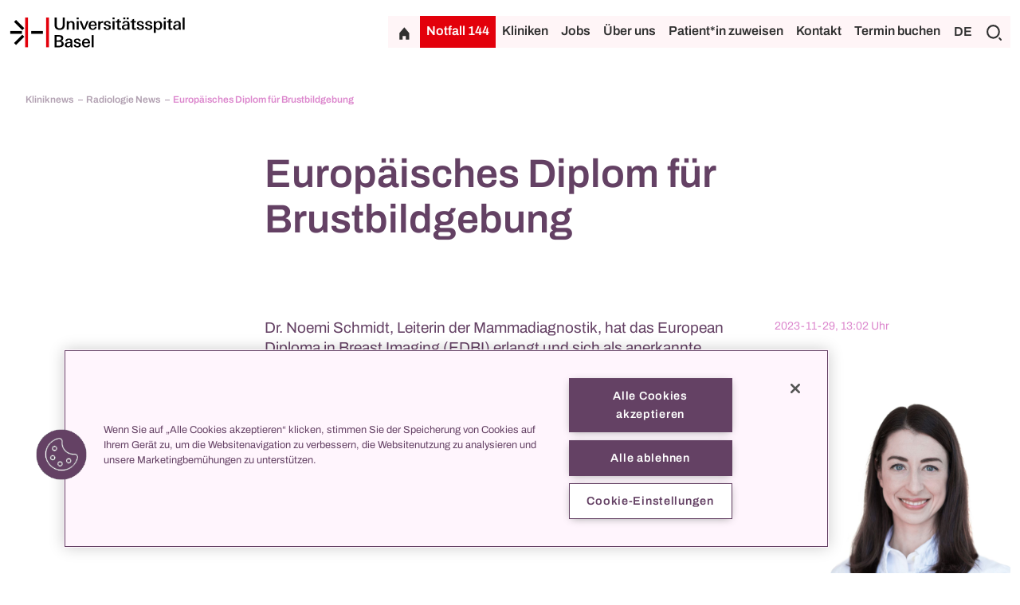

--- FILE ---
content_type: text/html;charset=UTF-8
request_url: http://www.unispital-basel.ch/newscenter/kliniknews/radiologie-news/13-05-2022
body_size: 7748
content:

<!DOCTYPE html>
<html lang="de">
<head>

<meta charset="utf-8">
<meta http-equiv="X-UA-Compatible" content="IE=edge">
<meta name="viewport" content="width=device-width, initial-scale=1">

<meta name="description" content="">

    <meta http-equiv="Content-Security-Policy" content="default-src 'self';
font-src 'self' data:;
frame-src 'self' *.prospective.ch *.onedoc.ch *.youtube.com *.vimeo.com *.tourmake.it *.google.com *.emailsys1a.net *.soundcloud.com *.spotify.com *.teleport.io *.srf.ch player.simplecast.com *.instagram.com *.linkedin.com embed.podcasts.apple.com;
img-src 'self' data: *.googletagmanager.com *.google-analytics.com *.googleapis.com *.gstatic.com *.google.com  *.googleusercontent.com *.facebook.com *.cookielaw.org *.onetrust.com *.cloudflare.com *.twint.ch;
script-src 'self' 'unsafe-inline' 'unsafe-eval' *.googletagmanager.com *.google-analytics.com *.googleapis.com *.gstatic.com *.ggpht.com *.facebook.net *.cookielaw.org *.onetrust.com *.instagram.com *.cloudflare.com *.vimeo.com *.soundcloud.com *.spotify.com *.teleport.io *.linkedin.com;
style-src 'self' 'unsafe-inline';
connect-src 'self' *.google-analytics.com *.analytics.google.com *.googletagmanager.com *.google.com *.doubleclick.net *.gstatic.com *.googleapis.com *.cookielaw.org *.onetrust.com *.cloudflare.com *.usb-bethesda.ch;
object-src 'none';">

<meta property="og:title" content="Europäisches Diplom für Brustbildgebung">
<meta property="og:description" content="">
<meta property="og:type" content="website">

<meta name="google-site-verification" content="FQF2Tu-dPGLzxazR_bokJhefqv7r2AorU_PPDZEtuAs" />

<link rel="canonical" href="https://www.unispital-basel.ch/newscenter/kliniknews/radiologie-news/13-05-2022">
    <link rel="alternate" hreflang="de" href="https://www.unispital-basel.ch/newscenter/kliniknews/radiologie-news/13-05-2022" />
    <link rel="alternate" hreflang="en" href="https://www.unispital-basel.ch/en/newscenter/kliniknews/radiologie-news/13-05-2022" />
    <link rel="alternate" hreflang="fr" href="https://www.unispital-basel.ch/fr/newscenter/kliniknews/radiologie-news/13-05-2022" />

<link rel="shortcut icon" href="/.resources/usb-theme/images/favicons/favicon.ico">

<title>Europäisches Diplom für Brustbildgebung</title>

        <link rel="stylesheet" href="/.resources/usb-theme/bundle/main~2025-06-04-11-45-26-000~cache.css" media="all"/>
        <link rel="stylesheet" href="/.resources/usb-theme/css/print~2025-06-04-11-45-26-000~cache.css" media="print"/>

        <!-- OneTrust Cookies Consent Notice start for www.unispital-basel.ch -->
<script src="https://cdn.cookielaw.org/scripttemplates/otSDKStub.js" data-document-language="true" type="text/javascript" charset="UTF-8" data-domain-script="2f28dac6-67ab-4b9f-9114-74bcc3d2b264" ></script>
<script type="text/javascript">
function OptanonWrapper() { }
</script>
<!-- OneTrust Cookies Consent Notice end for www.unispital-basel.ch -->
        <!-- SoundCloud JS SDK -->
<script src="https://w.soundcloud.com/player/api.js" type="text/javascript"></script>
<!-- Google Tag Manager -->
<script>(function (w, d, s, l, i) {
        w[l] = w[l] || []; w[l].push({
            'gtm.start':
                new Date().getTime(), event: 'gtm.js'
        }); var f = d.getElementsByTagName(s)[0],
            j = d.createElement(s), dl = l != 'dataLayer' ? '&l=' + l : ''; j.async = true; j.src =
                'https://www.googletagmanager.com/gtm.js?id=' + i + dl; f.parentNode.insertBefore(j
                    , f);
    })(window, document, 'script', 'dataLayer', 'GTM-5THKBLS');</script>
<!-- End Google Tag Manager -->
<script>
    window.dataLayer = window.dataLayer || [];
    // Get the current page information
    var pageUrl = window.location.href;
    var pagePath = window.location.pathname;
    var pageTitle = document.title;
    var pageLanguage = document.documentElement.lang;
    var loginStatus = 'logged-out'; // or 'logged-in'
    var userId = 'anonymous'; // or the user's ID

    // Push the page information to the data layer
    dataLayer.push({
        'event': 'pageview',
        'pageUrl': pageUrl,
        'pagePath': pagePath,
        'pageTitle': pageTitle,
        'pageLanguage': pageLanguage,
        'loginStatus': loginStatus,
        'userId': userId
    });
</script>
<!-- Meta Pixel Code -->
<script>
    !function (f, b, e, v, n, t, s) {
        if (f.fbq) return; n = f.fbq = function () {
            n.callMethod ?
                n.callMethod.apply(n, arguments) : n.queue.push(arguments)
        };
        if (!f._fbq) f._fbq = n; n.push = n; n.loaded = !0; n.version = '2.0';
        n.queue = []; t = b.createElement(e); t.async = !0;
        t.src = v; s = b.getElementsByTagName(e)[0];
        s.parentNode.insertBefore(t, s)
    }(window, document, 'script',
        'https://connect.facebook.net/en_US/fbevents.js');
    fbq('init', '687202726524542');
    fbq('track', 'PageView');
</script>
<noscript><img height="1" width="1" style="display:none"
        src="https://www.facebook.com/tr?id=687202726524542&ev=PageView&noscript=1" /></noscript>
<!-- End Meta Pixel Code -->
</head>
<body class="newsPage" data-context-path="">
        <!-- Google Tag Manager (noscript) -->
<noscript><iframe
src="https://www.googletagmanager.com/ns.html?id=GTM-5THKBLS"
height="0" width="0"
style="display:none;visibility:hidden"></iframe></noscript>
<!-- End Google Tag Manager (noscript) -->

    <header id="main-header">


<div class="header">
    <div class="container">
        <div class="row">
            <div class="col-md-4 logo-container">
                <a href="/" aria-label="Startseite">
                    <img class="logo" src="/.resources/usb-theme/images/logo/uhbs_logo_65_cmyk.svg" alt="Universitätsspital Basel Logo"/>
                    </a>
            </div>
            <div class="d-lg-none col ml-auto align-self-end menu-button-container">
                <button class="btn btn-icon-only btn-40 hamburger" aria-label="Öffnen/Schliessen"></button>
            </div>
            <div class="col-12 col-lg link-buttons d-none d-lg-flex">
                <div class="top-links-container">
                        <a class="btn btn-icon-only btn-40 home home-link" href="/" aria-label="Startseite"></a>
                        <a class="btn btn-red emergency-link" href="/notfall">Notfall 144</a>
                        <div class="people-clinic-button">
                            <a class="btn" href="/klinikverzeichnis">Kliniken</a>
                        </div>
                            <a class="btn" href="/jobs-und-karriere/Jobs">Jobs</a>
                            <a class="btn" href="/ueber-uns">Über uns</a>
                            <a class="btn" href="/zuweisende/zuweisung">Patient*in zuweisen</a>
                            <a class="btn" href="/kontakt">Kontakt</a>
                            <a class="btn" href="/online-terminbuchung">Termin buchen</a>
                    <div class="d-flex search-language-container">
    <div class="language-switcher">
        <button class="btn current-language-btn">DE</button>
        <div class="language-buttons d-none">
                <a href="/newscenter/kliniknews/radiologie-news/13-05-2022">
                    <button class="btn selected">DE</button>
                </a>
                <a href="/en/newscenter/kliniknews/radiologie-news/13-05-2022">
                    <button class="btn ">EN</button>
                </a>
                <a href="/fr/newscenter/kliniknews/radiologie-news/13-05-2022">
                    <button class="btn ">FR</button>
                </a>
        </div>
    </div>
    <div class="search-container">
        <button class="btn btn-icon-only btn-40 search" aria-label="Suche"></button>
    </div>
                    </div>
                </div>
            </div>
        </div>
    </div>
</div>


<div class=" container-fluid header-search-container usb_ks-medium three-column-layout d-none">
    <div class="row">
        <div class="col d-none d-lg-flex"></div>
        <div class="col header-search-input d-flex flex-wrap justify-content-between align-items-center">
            <form action="/search" method="get">
                <input class="search-input" type="text" name="q" value=""
                       placeholder="Suchtext eingeben"/>
            </form>
                <div>
                    <a class="btn btn-with-icon profile" href="/personenverzeichnis">zur Personensuche</a>
                </div>
        </div>
        <div class="col button-container d-flex justify-content-end align-items-center close-search align-self-start">
            <button class="btn btn-icon-only btn-black close" aria-label="Schliessen"></button>
        </div>
    </div>
</div>


<div class="container-fluid people-clinic-header find-people-header usb_ks d-none">
    <div class="row">
        <div class="col-12 find-people">
                Menschen finden
        </div>
    </div>
</div>
<div class="page-overlay d-none"></div>

<div class="container-fluid people-filter usb_ks d-none">
    <div class="row">
        <div class="col-lg-6 col filter-div dropdown">
            <button type="button" class="btn btn-with-icon filter dropdown-toggle" data-bs-toggle="dropdown"
                    data-bs-auto-close="outside" aria-expanded="false" id="filterDropdown">
                <div class="d-none d-lg-block">Klinik / Zentrum</div>
                <div class="d-none d-md-block d-lg-none">Filtern</div>
            </button>
            <ul class="dropdown-menu" aria-labelledby="filterDropdown">
            </ul>
        </div>
        <div class="col-lg-6 col search">
            <input class="search-input" type="text" name="search" value="" id="people-search-input"  autocomplete="off"
                   placeholder="Suchbegriff"/>
        </div>
    </div>
</div>

<div class="container-fluid filter-banner usb_ks d-none">
    <div class="row">
        <div class="col-12 d-inline-flex p-0 align-items-center">
            <p class="semi-bold active-filters">Aktive Filter</p>
            <p class="filter-results"><span
                        id="numberOfResults"></span> Ergebnisse</p>
        </div>
    </div>
</div>

<div class="container-fluid people-clinic-header find-clinic-header usb_ks d-none">
    <div class="row">
        <div class="col-12 find-clinic">
                Klinik finden
        </div>
    </div>
</div>
<div class="page-overlay d-none"></div>

<div class="container-fluid clinic-filter usb_ks d-none">
    <div class="row">
        <div class="col-lg-6 col filter-div dropdown">
            <button type="button" class="btn btn-with-icon filter dropdown-toggle" data-bs-toggle="dropdown"
                    data-bs-auto-close="outside" aria-expanded="false" id="clinicFilterDropdown">
                <div class="d-none d-lg-block">Kliniken / Zentren / Innovations-Foci</div>
                <div class="d-none d-md-block d-lg-none">Filtern</div>
            </button>
            <ul class="dropdown-menu" aria-labelledby="clinicFilterDropdown">
                <li>
                    <div class="form-check">
                        <input class="form-check-input" type="checkbox" value="clinic"
                               id="flexCheck_clinic" autocomplete="off">
                        <label class="form-check-label" for="flexCheck_clinic">
                            Kliniken anzeigen
                        </label>
                    </div>
                </li>
                <li>
                    <div class="form-check">
                        <input class="form-check-input" type="checkbox" value="center"
                               id="flexCheck_center" autocomplete="off">
                        <label class="form-check-label" for="flexCheck_center">
                            Zentren anzeigen
                        </label>
                    </div>
                </li>
                <li>
                    <div class="form-check">
                        <input class="form-check-input" type="checkbox" value="innovation"
                               id="flexCheck_innovation" autocomplete="off">
                        <label class="form-check-label" for="flexCheck_innovation">
                            Innovations-Foci anzeigen
                        </label>
                    </div>
                </li>
            </ul>
        </div>
        <div class="col-lg-6 col search">
            <input class="search-input" type="text" name="search" value="" autocomplete="off" id="clinic-search-input"
                   placeholder="Suchbegriff"/>
        </div>
    </div>
    <div class="row alphabet-row">
        <div class="col-12">
            <div class="row alphabet">
                    <div class="letter col">
                        <button class="btn"  disabled id="A">A</button>
                    </div>
                    <div class="letter col">
                        <button class="btn"  disabled id="B">B</button>
                    </div>
                    <div class="letter col">
                        <button class="btn"  disabled id="C">C</button>
                    </div>
                    <div class="letter col">
                        <button class="btn"  disabled id="D">D</button>
                    </div>
                    <div class="letter col">
                        <button class="btn"  disabled id="E">E</button>
                    </div>
                    <div class="letter col">
                        <button class="btn"  disabled id="F">F</button>
                    </div>
                    <div class="letter col">
                        <button class="btn"  disabled id="G">G</button>
                    </div>
                    <div class="letter col">
                        <button class="btn"  disabled id="H">H</button>
                    </div>
                    <div class="letter col">
                        <button class="btn"  disabled id="I">I</button>
                    </div>
                    <div class="letter col">
                        <button class="btn"  disabled id="J">J</button>
                    </div>
                    <div class="letter col">
                        <button class="btn"  disabled id="K">K</button>
                    </div>
                    <div class="letter col">
                        <button class="btn"  disabled id="L">L</button>
                    </div>
                    <div class="letter col">
                        <button class="btn"  disabled id="M">M</button>
                    </div>
                    <div class="letter col">
                        <button class="btn"  disabled id="N">N</button>
                    </div>
                    <div class="letter col">
                        <button class="btn"  disabled id="O">O</button>
                    </div>
                    <div class="letter col">
                        <button class="btn"  disabled id="P">P</button>
                    </div>
                    <div class="letter col">
                        <button class="btn"  disabled id="Q">Q</button>
                    </div>
                    <div class="letter col">
                        <button class="btn"  disabled id="R">R</button>
                    </div>
                    <div class="letter col">
                        <button class="btn"  disabled id="S">S</button>
                    </div>
                    <div class="letter col">
                        <button class="btn"  disabled id="T">T</button>
                    </div>
                    <div class="letter col">
                        <button class="btn"  disabled id="U">U</button>
                    </div>
                    <div class="letter col">
                        <button class="btn"  disabled id="V">V</button>
                    </div>
                    <div class="letter col">
                        <button class="btn"  disabled id="W">W</button>
                    </div>
                    <div class="letter col">
                        <button class="btn"  disabled id="X">X</button>
                    </div>
                    <div class="letter col">
                        <button class="btn"  disabled id="Y">Y</button>
                    </div>
                    <div class="letter col">
                        <button class="btn"  disabled id="Z">Z</button>
                    </div>
            </div>
        </div>
    </div>
</div>    </header>
    <div class="header-scroll-container  ">
        <header class="sub-header">

<div class="d-flex subheader position-relative
         usb_uu usb_uu-white container-white
">
            <div class="breadcrumb align-items-center d-none d-lg-flex">
                <ul class="d-inline-flex flex-row justfy-content-around align-items-center">
                            <li class="ancestor">
                                <a href="/newscenter/kliniknews">
                                    Kliniknews
                                </a>
                            </li>
                            <li class="ancestor">
                                <a href="/newscenter/kliniknews/radiologie-news">
                                    Radiologie News
                                </a>
                            </li>
                    <li class="current-page usb_uu">
                        Europäisches Diplom für Brustbildgebung
                    </li>
                </ul>
            </div>
</div>
        </header>
    </div>

<main>
    <section class="main-content">


<div class="container news-header usb_uu">
    <div class="row justify-content-center">
        <div class="col-12 col-md-10 col-lg-6">
            <h1>Europäisches Diplom für Brustbildgebung</h1>
        </div>
    </div>
    <div class="row">
            <div class="col-12 col-lg-6 offset-lg-3">
                <div class="h5 news-header-rich-text"><p>Dr. Noemi Schmidt, Leiterin der Mammadiagnostik, hat das European Diploma in Breast Imaging (EDBI) erlangt und sich als anerkannte Expertin f&uuml;r Brustbildgebung ausgewiesen.</p>
</div>
            </div>
        <div class="col-12 col-lg-3">
            <p class="news-publishing-date">2023-11-29,
                13:02 Uhr</p>
        </div>
    </div>
</div>


    <div class="usb-container  usb_uu usb_uu-white container-white usb_uu full-width-layout">
    </div>


    <div class="usb-container container-fluid  usb_uu usb_uu-white container-white usb_uu three-column-layout">
        <div class="row">
            <div class="columns">
                <div class="left">
                </div>
                <div class="center">



    <div class="row text-component">
        <div class="col-12">
            <p><p>Dr. Noemi Schmidt, Leiterin der Mammadiagnostik am USB, hat die europ&auml;ische Pr&uuml;fung f&uuml;r Brustbildgebung bestanden und das von der European Society of Radiology (ESR) anerkannte&nbsp;<a href="https://www.eusobi.org/european-diploma-in-breast-imaging-edbi/" target="_blank" title="EDBI">European Diploma in Breast Imaging (EDBI)</a>&nbsp;erlangt. Das 2012 eingef&uuml;hrte Diplom dient der standardisierten Qualifikation von Expert*innen f&uuml;r Brustbildgebung. Erfolgreiche Absolventen erlangen mit dem Diplom den Titel EBBI (European Board of Breast Imaging), der ihre Kompetenz in den Bereichen Mammografie, Ultraschall, MRT sowie bei der Durchf&uuml;hrung von Brusteingriffen bescheinigt.&nbsp;</p>
</p>
        </div>
    </div>


<div class="container-small">
    <div class="usb_uu linklist-vertical-wrapper">
                    <div class="row linklist-vertical usb_uu">
                        <div class="btn btn-icon-only arrow-right h4"></div>
                        <a class="link col mb-0 h4" href="https://www.eusobi.org/"
                            target="_blank">
                            zur Webseite der European Society of Breast Imaging
                        </a>
                    </div>
    </div>
</div>                </div>
                <div class="right">



<div class="image">
    <div class="row justify-content-start">
        <div class="col-12">
                <div class="aligned-text-image w-100 text-center">

                    <picture>
                        <source media="(max-width: 480px)"
                                srcset="/.imaging/mte/usb-theme/imageHalfWidthDefault/dam/unispital-basel-ch/Allgemein/Bilder/Mitarbeiterportraits/Schmidt-Noemi-.jpg/jcr:content/Schmidt%20Noemi%20.jpg"/>
                        <source media="(min-width: 481px)"
                                srcset="/.imaging/mte/usb-theme/imageHalfWidthV2/dam/unispital-basel-ch/Allgemein/Bilder/Mitarbeiterportraits/Schmidt-Noemi-.jpg/jcr:content/Schmidt%20Noemi%20.jpg"/>
                        <img
                                src='/.imaging/mte/usb-theme/imageHalfWidthV2/dam/unispital-basel-ch/Allgemein/Bilder/Mitarbeiterportraits/Schmidt-Noemi-.jpg/jcr:content/Schmidt%20Noemi%20.jpg'
                                class="w-100"
                                alt='Dr. Noemi Schmidt, EBBI, Leiterin der Mammadiagnostik'
                                loading="lazy">
                    </picture>
                </div>
        </div>
            <div class="col-12 col-md-8 offset-md-1 offset-lg-0 col-lg-8">
                <p>Dr. Noemi Schmidt, EBBI, Leiterin der Mammadiagnostik</p>
            </div>
    </div>
</div>
                </div>
            </div>
        </div>
    </div>

<div id="profile-detail" class="usb_uu">
    <script id="handlebarsProfileDetail" type="text/x-handlebars-template">
        <div class="row profile-detail">
            <div class="col-12 col-lg-6 profile-image">
                <div class="d-none d-lg-flex justify-content-end">
                    <img src="{{person.imageLink}}"
                         alt="{{person.fullName}}">
                </div>
            </div>
            <div class="col-12 col-lg-6">
                <div class="profile-title d-inline-flex">
                    <p class="profile-name col-10 d-flex align-items-center">{{person.fullName}}</p>
                    <div class="d-flex col-2 justify-content-end">
                        <button class="btn btn-icon-only close btn-40 usb_uu"></button>
                    </div>
                </div>
                <div class="profile-image">
                    <div class="d-lg-none d-flex justify-content-end">
                        <img src="{{person.imageLink}}"
                             alt="{{person.fullName}}">
                    </div>
                </div>
                <div class="profile-information">
                    {{#each person.accordions}}
                    {{#if value}}
                    <div class="profile-accordion" id="accordion_{{title}}">
                        <div class="row align-items-center accordion-title collapsed usb_uu"
                             id="heading-{{title}}" data-bs-toggle="collapse"
                             data-bs-target="#accordion-{{title}}" aria-expanded="false"
                             aria-controls="accordion-{{title}}">
                            <div class="col-10 d-flex align-items-center">
                                <p class="accordion-column-title usb_uu">
                                    {{title}}
                                </p>
                            </div>
                            <div class="col-2">
                                <button class="btn btn-icon-only usb_uu" type="button"></button>
                            </div>
                        </div>
                        <div id="accordion-{{title}}" class="accordion-collapse collapse usb_uu"
                             aria-labelledby="heading-{{title}}"
                             data-bs-parent="#accordion_{{title}}">
                            <div class="accordion-body">
                                <p>{{{value}}}</p>
                            </div>
                        </div>
                    </div>
                    {{/if}}
                    {{/each}}
                    {{#if person.research_s}}
                    <div class="profile-accordion" id="accordion_forschung">
                        <div class="row align-items-center accordion-title collapsed usb_uu"
                             id="heading-forschung" data-bs-toggle="collapse"
                             data-bs-target="#accordion-forschung" aria-expanded="false"
                             aria-controls="accordion-forschung">
                            <div class="col-10 d-flex align-items-center">
                                <p class="accordion-column-title usb_uu">
                                    Forschung
                                </p>
                            </div>
                            <div class="col-2">
                                <button class="btn btn-icon-only usb_uu" type="button"></button>
                            </div>
                        </div>
                        <div id="accordion-forschung" class="accordion-collapse collapse usb_uu"
                             aria-labelledby="heading-forschung"
                             data-bs-parent="#accordion_forschung">
                            <div class="accordion-body d-flex">
                                {{#unless person.researchLongText}}
                                <a href="{{person.research}}" target="_blank">{{person.research}}
                                </a>
                                <div class="icon arrow-upright"></div>
                                {{/unless}}
                                {{#if person.researchLongText}}
                                <div>
                                    {{{person.research}}}
                                </div>
                                {{/if}}
                            </div>
                        </div>
                    </div>
                    {{/if}}
                    {{#if person.hasContactData}}
                    <div class="profile-accordion" id="accordion_kontakt">
                        <div class="row align-items-center accordion-title collapsed usb_uu"
                             id="heading-kontakt" data-bs-toggle="collapse"
                             data-bs-target="#accordion-kontakt" aria-expanded="false"
                             aria-controls="accordion-kontakt">
                            <div class="col-10 d-flex align-items-center">
                                <p class="accordion-column-title usb_uu">
                                    Kontakt
                                </p>
                            </div>
                            <div class="col-2">
                                <button class="btn btn-icon-only usb_uu" type="button"></button>
                            </div>
                        </div>
                        <div id="accordion-kontakt" class="accordion-collapse collapse usb_uu"
                             aria-labelledby="heading-kontakt"
                             data-bs-parent="#accordion_kontakt">
                            <div class="accordion-body">
                                {{#if person.phoneNumberEPortalUser}}
                                    <div class="profile-phone d-flex">
                                        <div class="icon phone"></div>
                                        <a href="tel:{{person.phoneNumberEPortalUserNoSpaces}}">
                                            {{person.phoneNumberEPortalUser}}
                                        </a>
                                    </div>
                                {{else}}
                                    {{#if person.phoneNumber}}
                                    <div class="profile-phone d-flex">
                                        <div class="icon phone"></div>
                                        <a href="tel:{{person.phoneNumberNoSpaces}}">
                                            {{person.phoneNumber}}
                                        </a>
                                    </div>
                                    {{/if}}
                                {{/if}}
                                {{#if person.emailEPortalUser}}
                                <div class="profile-mail d-flex">
                                    <div class="icon mail"></div>
                                    <a href="#" class="email"
                                       data-name="{{person.emailEPortalUserName}}"
                                       data-domain="{{person.emailEPortalUserDomain}}"
                                       data-tld="{{person.emailEPortalUserTld}}"
                                       onclick="window.location.href = 'mailto:' + this.dataset.name + '@' + this.dataset.domain + '.' + this.dataset.tld; return false;">
                                    </a>
                                </div>
                                {{else}}
                                    {{#if person.email}}
                                        <div class="profile-mail d-flex">
                                            <div class="icon mail"></div>
                                            <a href="#" class="email"
                                                data-name="{{person.emailName}}"
                                                data-domain="{{person.emailDomain}}"
                                                data-tld="{{person.emailTld}}"
                                                onclick="window.location.href = 'mailto:' + this.dataset.name + '@' + this.dataset.domain + '.' + this.dataset.tld; return false;">
                                            </a>
                                        </div>
                                    {{/if}}
                                {{/if}}
                                {{#if person.hasSocialMedia}}
                                <div class="profile-social-media">
                                    {{#if person.facebook_s}}
                                    <a href="{{person.facebook_s}}" target="_blank" rel="noopener noreferrer"
                                       aria-label="Facebook"
                                       class="social-media-link facebook text-decoration-none"></a>
                                    {{/if}}

                                    {{#if person.twitter_s}}
                                    <a href="{{person.twitter_s}}" target="_blank" rel="noopener noreferrer"
                                       aria-label="Twitter"
                                       class="social-media-link twitter text-decoration-none"></a>
                                    {{/if}}

                                    {{#if person.instagram_s}}
                                    <a href="{{person.instagram_s}}" target="_blank" rel="noopener noreferrer"
                                       aria-label="Instagram"
                                       class="social-media-link instagram text-decoration-none"></a>
                                    {{/if}}

                                    {{#if person.linkedin_s}}
                                    <a href="{{person.linkedin_s}}" target="_blank" rel="noopener noreferrer"
                                       aria-label="Linkedin"
                                       class="social-media-link linkedin text-decoration-none"></a>
                                    {{/if}}

                                    {{#if person.xing_s}}
                                    <a href="{{person.xing_s}}" target="_blank" rel="noopener noreferrer"
                                       aria-label="Xing"
                                       class="social-media-link xing text-decoration-none"></a>
                                    {{/if}}
                                </div>
                                {{/if}}
                            </div>
                        </div>
                    </div>
                    {{/if}}
                </div>
                {{#if person.form_s}}
                <div class="col-12 justify-content-end d-flex">
                    <a href="{{person.form_s}}" target="_blank"
                       class="btn btn-with-icon expand profile-form-link">
                        Patient zuweisen
                    </a>
                </div>
                {{/if}}
            </div>
        </div>
    </script>
</div>    </section>


</main>
<footer class="preview-mode">
    <div class="footer">

    
<div class="micro-site-footer usb_uu-dark">
        <div class="footer-accordion usb_ks">
        </div>

    <div class="container">


        <div class="d-flex flex-lg-row flex-column">
            <div class="footer-column micro-site-footer-title">
                <p class="h5 semi-bold">Newscenter</p>
            </div>
            <div class="footer-column">


            </div>
            <div class="footer-column">


            </div>
            <div class="footer-column">


            </div>
        </div>
    </div>
</div>
        <div class="container main-footer  ">
            <div class="d-flex flex-lg-row flex-column">
                <div class="footer-column">
                    <div class="d-flex flex-column flex-md-row flex-lg-column align-items-start align-items-md-center align-items-lg-start">
                        <div class="footer-logo-container">
                            <img src="/.resources/usb-theme/images/logo/footer_logo.svg"
                                 alt="Universitätsspital Basel Logo"
                                 loading="lazy"
                                 class="footer-logo w-100"/>
                        </div>
                        <div class="align-self-lg-center">

    <a class="px-3" href='/ueber-uns/medienstelle'>Medien</a>

    <a class="px-3" href='/ueber-uns'>Über uns</a>

    <a class="px-3" href='/ueber-uns/organisation-und-leitung'>Organisation und Leitung</a>

    <a class="px-3" href='/klinikverzeichnis'>Klinikverzeichnis</a>

    <a class="px-3" href='/propatient'>propatient</a>
                        </div>
                    </div>
                </div>
                <div class="footer-column">
                    <div>

    <div class="accordion" id="accordion_e2b6605c-6ae5-4c68-82bc-7e70fb69f97c">
        <div class="accordion-item">
            <p class="accordion-header h2" id="heading-e2b6605c-6ae5-4c68-82bc-7e70fb69f97c">
                <button class="accordion-button collapsed" type="button" data-bs-toggle="collapse" data-bs-target="#accordion-e2b6605c-6ae5-4c68-82bc-7e70fb69f97c" aria-expanded="false" aria-controls="accordion-e2b6605c-6ae5-4c68-82bc-7e70fb69f97c">
                    Patient*innen &amp; Besuchende
                </button>
            </p>
            <div id="accordion-e2b6605c-6ae5-4c68-82bc-7e70fb69f97c" class="accordion-collapse collapse" aria-labelledby="heading-e2b6605c-6ae5-4c68-82bc-7e70fb69f97c" data-bs-parent="#accordion_e2b6605c-6ae5-4c68-82bc-7e70fb69f97c">
                <div class="accordion-body">

        <a
            href='/online-terminbuchung'
            
        >Online Terminbuchung</a>

        <a
            href='/patient-innen---besuchende/besuchszeiten'
            
        >Besuchszeiten</a>

        <a
            href='/patient-innen---besuchende/anfahrt'
            
        >Anfahrt</a>

        <a
            href='/patient-innen---besuchende/eintritt'
            
        >Eintritt</a>

        <a
            href='/patient-innen---besuchende/ihr-aufenthalt-bei-uns'
            
        >Ihr Aufenthalt bei uns</a>

        <a
            href='/patient-innen---besuchende/services'
            
        >Services</a>

        <a
            href='/klinikverzeichnis'
            
        >Klinikverzeichnis</a>

        <a
            href='/medizinische-zentren'
            
        >Medizinische Zentren</a>
                </div>
            </div>
        </div>
    </div>
                    </div>
                </div>
                <div class="footer-column">
                    <div>

    <div class="accordion" id="accordion_e6ac7462-74eb-477a-abfe-553a879e2e21">
        <div class="accordion-item">
            <p class="accordion-header h2" id="heading-e6ac7462-74eb-477a-abfe-553a879e2e21">
                <button class="accordion-button collapsed" type="button" data-bs-toggle="collapse" data-bs-target="#accordion-e6ac7462-74eb-477a-abfe-553a879e2e21" aria-expanded="false" aria-controls="accordion-e6ac7462-74eb-477a-abfe-553a879e2e21">
                    Zuweisende
                </button>
            </p>
            <div id="accordion-e6ac7462-74eb-477a-abfe-553a879e2e21" class="accordion-collapse collapse" aria-labelledby="heading-e6ac7462-74eb-477a-abfe-553a879e2e21" data-bs-parent="#accordion_e6ac7462-74eb-477a-abfe-553a879e2e21">
                <div class="accordion-body">

        <a
            href='/zuweisende/klinik-uebersicht'
            
        >Klinik-Übersicht</a>

        <a
            href='/zuweisende/services-zuweisende'
            
        >Services</a>

        <a
            href='/zuweisende/sprechstundenverzeichnis'
            
        >Sprechstundenverzeichnis</a>

        <a
            href='/zuweisende/zuweisung'
            
        >Onlineformulare</a>

        <a
            href='/newscenter/zuweisenden-blog'
            
        >collegis</a>
                </div>
            </div>
        </div>
    </div>
                    </div>
                </div>
                <div class="footer-column">
                    <div>

    <div class="accordion" id="accordion_4a4d66fa-9a74-4ce0-ae29-630688336432">
        <div class="accordion-item">
            <p class="accordion-header h2" id="heading-4a4d66fa-9a74-4ce0-ae29-630688336432">
                <button class="accordion-button collapsed" type="button" data-bs-toggle="collapse" data-bs-target="#accordion-4a4d66fa-9a74-4ce0-ae29-630688336432" aria-expanded="false" aria-controls="accordion-4a4d66fa-9a74-4ce0-ae29-630688336432">
                    Jobs &amp; Karriere
                </button>
            </p>
            <div id="accordion-4a4d66fa-9a74-4ce0-ae29-630688336432" class="accordion-collapse collapse" aria-labelledby="heading-4a4d66fa-9a74-4ce0-ae29-630688336432" data-bs-parent="#accordion_4a4d66fa-9a74-4ce0-ae29-630688336432">
                <div class="accordion-body">

        <a
            href='/jobs-und-karriere/Jobs'
            
        >Jobs</a>

        <a
            href='/jobs-und-karriere/Bewerbung'
            
        >Bewerbung</a>

        <a
            href='/jobs-und-karriere/Weiterbildung-Entwicklung'
            
        >Weiterbildung & Entwicklung</a>

        <a
            href='/jobs-und-karriere/Berufsbilder'
            
        >Berufsbilder</a>

        <a
            href='/jobs-und-karriere/Darum-zum-USB'
            
        >Darum zum USB</a>

        <a
            href='/jobs-und-karriere/kontakt-hr'
            
        >Kontakt</a>
                </div>
            </div>
        </div>
    </div>
                    </div>
                </div>
                <div class="footer-column">
                    <div>

    <div class="accordion" id="accordion_4d4f65ec-1d09-486b-972f-dae7b8029974">
        <div class="accordion-item">
            <p class="accordion-header h2" id="heading-4d4f65ec-1d09-486b-972f-dae7b8029974">
                <button class="accordion-button collapsed" type="button" data-bs-toggle="collapse" data-bs-target="#accordion-4d4f65ec-1d09-486b-972f-dae7b8029974" aria-expanded="false" aria-controls="accordion-4d4f65ec-1d09-486b-972f-dae7b8029974">
                    Lernen &amp; Studieren
                </button>
            </p>
            <div id="accordion-4d4f65ec-1d09-486b-972f-dae7b8029974" class="accordion-collapse collapse" aria-labelledby="heading-4d4f65ec-1d09-486b-972f-dae7b8029974" data-bs-parent="#accordion_4d4f65ec-1d09-486b-972f-dae7b8029974">
                <div class="accordion-body">

        <a
            href='/lernen-studieren/schuelerinnen-und-schueler/berufslehre'
            
        >Berufslehre</a>

        <a
            href='/lernen-studieren/schuelerinnen-und-schueler/offene-lehrstellen'
            
        >Offene Lehrstellen</a>

        <a
            href='/lernen-studieren/maturanden-und-angehende-studierende/ausbildung-FH-HF'
            
        >Ausbildung HF/FH</a>

        <a
            href='/lernen-studieren/maturanden-und-angehende-studierende/medizinstudierende'
            
        >Medizinstudierende</a>

        <a
            href='/lernen-studieren/schuelerinnen-und-schueler/praktikum'
            
        >Schnupperlehre und Praktikum </a>

        <a
            href='/lernen-studieren/darum-zum-usb'
            
        >Darum zum USB</a>
                </div>
            </div>
        </div>
    </div>
                    </div>
                </div>
            </div>
        </div>
    </div>
    <div class="sub-footer">
        <div class="container">
            <div class="row py-3">
                <div class="col-3 col-md-2 col-lg order-1 order-md-0"><span
                            class="semi-bold">© 2026</span></div>
                <div class="col-9 col-md order-2 order-md-1 text-md-center footer-social-media">
    <a href="https://www.facebook.com/unispitalbasel" target="_blank" rel="noopener noreferrer" aria-label="Facebook" class="social-media-link facebook text-decoration-none"></a>


    <a href="https://www.youtube.com/user/unispitalbasel" target="_blank" rel="noopener noreferrer" aria-label="Youtube" class="social-media-link youtube text-decoration-none"></a>

    <a href="https://www.instagram.com/unispitalbasel/" target="_blank" rel="noopener noreferrer" aria-label="Instagram" class="social-media-link instagram text-decoration-none"></a>

    <a href="https://ch.linkedin.com/company/unispital-basel" target="_blank" rel="noopener noreferrer" aria-label="Linkedin" class="social-media-link linkedin text-decoration-none"></a>

</div>
                <div class="col-12 col-md order-0 order-md-2 text-md-end mb-4 mb-md-0 d-flex justify-content-between justify-content-md-end align-items-center">
    <a class="px-3" href='/propatient'>propatient</a>

    <a class="px-3" href='/impressum'>Impressum</a>

    <a class="px-3" href='/datenschutz'>Datenschutz</a>

    <a class="px-3" href='/kontakt'>Kontakt</a>
</div>
            </div>
        </div>
    </div>
</footer>

    <script defer src="/.resources/usb-theme/bundle/bundle~2025-06-04-11-45-26-000~cache.js"></script>

</body>
</html>


--- FILE ---
content_type: image/svg+xml;charset=UTF-8
request_url: http://www.unispital-basel.ch/usb-icon/arrow-right~cache.svg?color=%23dc87cd
body_size: 610
content:
<svg width="19" height="19" fill="#dc87cd" xmlns="http://www.w3.org/2000/svg"><path d="M17.775 8.948l-6.65-6.722a.754.754 0 00-1.076 0 .773.773 0 000 1.087l5.361 5.42H1.76c-.42 0-.76.344-.76.768 0 .424.34.768.76.768h13.653l-5.361 5.42a.773.773 0 000 1.087c.149.15.343.224.538.224.194 0 .389-.074.538-.224l6.65-6.722A.765.765 0 0018 9.5c0-.2-.073-.403-.225-.553z"/></svg>

--- FILE ---
content_type: image/svg+xml;charset=UTF-8
request_url: http://www.unispital-basel.ch/usb-icon/instagram~cache.svg?color=%23303030
body_size: 2655
content:
<svg width="14" height="14" viewBox="0 0 14 14" fill="none" xmlns="http://www.w3.org/2000/svg"><path d="M7.01562 3.39062C5.01562 3.39062 3.42188 5.01562 3.42188 6.98438C3.42188 8.98438 5.01562 10.5781 7.01562 10.5781C8.98438 10.5781 10.6094 8.98438 10.6094 6.98438C10.6094 5.01562 8.98438 3.39062 7.01562 3.39062ZM7.01562 9.32812C5.73438 9.32812 4.67188 8.29688 4.67188 6.98438C4.67188 5.70312 5.70312 4.67188 7.01562 4.67188C8.29688 4.67188 9.32812 5.70312 9.32812 6.98438C9.32812 8.29688 8.29688 9.32812 7.01562 9.32812ZM11.5781 3.26562C11.5781 2.79688 11.2031 2.42188 10.7344 2.42188C10.2656 2.42188 9.89062 2.79688 9.89062 3.26562C9.89062 3.73438 10.2656 4.10938 10.7344 4.10938C11.2031 4.10938 11.5781 3.73438 11.5781 3.26562ZM13.9531 4.10938C13.8906 2.98438 13.6406 1.98438 12.8281 1.17188C12.0156 0.359375 11.0156 0.109375 9.89062 0.046875C8.73438 -0.015625 5.26562 -0.015625 4.10938 0.046875C2.98438 0.109375 2.01562 0.359375 1.17188 1.17188C0.359375 1.98438 0.109375 2.98438 0.046875 4.10938C-0.015625 5.26562 -0.015625 8.73438 0.046875 9.89062C0.109375 11.0156 0.359375 11.9844 1.17188 12.8281C2.01562 13.6406 2.98438 13.8906 4.10938 13.9531C5.26562 14.0156 8.73438 14.0156 9.89062 13.9531C11.0156 13.8906 12.0156 13.6406 12.8281 12.8281C13.6406 11.9844 13.8906 11.0156 13.9531 9.89062C14.0156 8.73438 14.0156 5.26562 13.9531 4.10938ZM12.4531 11.1094C12.2344 11.7344 11.7344 12.2031 11.1406 12.4531C10.2031 12.8281 8.01562 12.7344 7.01562 12.7344C5.98438 12.7344 3.79688 12.8281 2.89062 12.4531C2.26562 12.2031 1.79688 11.7344 1.54688 11.1094C1.17188 10.2031 1.26562 8.01562 1.26562 6.98438C1.26562 5.98438 1.17188 3.79688 1.54688 2.85938C1.79688 2.26562 2.26562 1.79688 2.89062 1.54688C3.79688 1.17188 5.98438 1.26562 7.01562 1.26562C8.01562 1.26562 10.2031 1.17188 11.1406 1.54688C11.7344 1.76562 12.2031 2.26562 12.4531 2.85938C12.8281 3.79688 12.7344 5.98438 12.7344 6.98438C12.7344 8.01562 12.8281 10.2031 12.4531 11.1094Z" fill="#303030"/></svg>